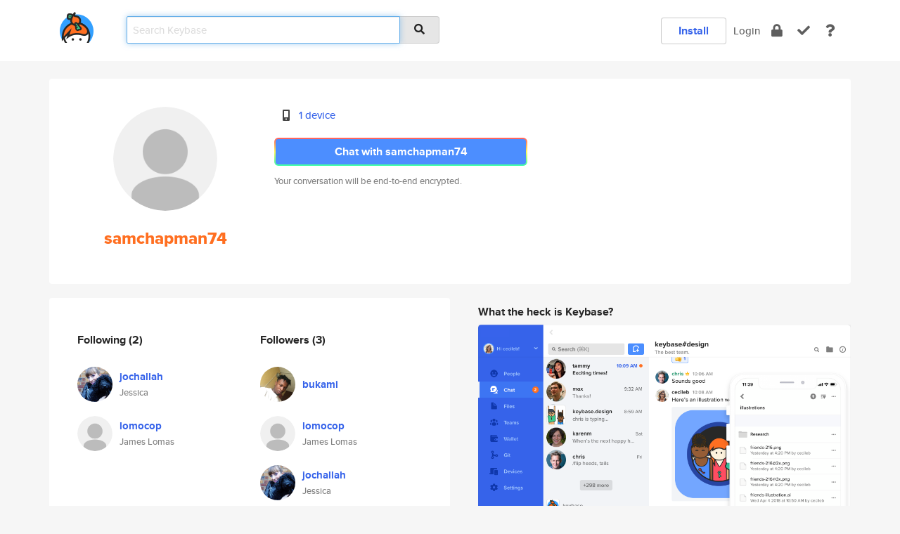

--- FILE ---
content_type: text/html; charset=utf-8
request_url: https://keybase.io/samchapman74
body_size: 5247
content:
<!DOCTYPE html>
<html id="">

  <!--~~~~~~~~~~~~~~~~~~~~~~~~~~~~~~~~~~~~~~~~~~~~~~~~~~~~~~~~~~~~~~~~~~~~~~~~

                              K E Y   B A S E

                            crypto for everyone

                        because no one we know ever
                      seems to have a public key. :-(

     No Google Analytics or other 3rd party hosted script tags on Keybase.

     And this has the added bonus that we'll never be able to serve ad code.

                                    \o/  \o/
                                  keybase team

  ~~~~~~~~~~~~~~~~~~~~~~~~~~~~~~~~~~~~~~~~~~~~~~~~~~~~~~~~~~~~~~~~~~~~~~~~~-->

  <head>
    <title>samchapman74 | Keybase</title>
    <meta       name="viewport"    content="width=device-width, initial-scale=1.0, maximum-scale=1.0, user-scalable=no">
    <link       href="/_/brew/_/52e9d104/sitewide-css.css"      rel="stylesheet">
    
    <script type="text/javascript" nonce="71c5d9a1-565d-41ae-8f49-198e98ee6610" src="/_/brew/_/906baaf9/sitewide-js.js"></script>

    <meta    charset="UTF-8" />
    

<meta name="Description" content="samchapman74 is now on Keybase, an open source app for encryption and cryptography."><meta property="og:description" content="samchapman74 is now on Keybase, an open source app for encryption and cryptography."><meta name="twitter:title" content="samchapman74 on Keybase"><meta name="twitter:description" content="samchapman74 is now on Keybase, an open source app for encryption and cryptography.">

    <script type="text/javascript" nonce="71c5d9a1-565d-41ae-8f49-198e98ee6610">
    window.csrf_token="lgHZIDUyN2Q5ODFlNjUyM2I1MzY2ZTNjY2FkZjg4Y2U2MTA4zmlw0arOAxcEAMDEIJBANhXtU7KkpwyTCSzxivq6lQWaTRQbzr+oCCFgVLWR";
    </script>
  </head>

  
  <body id="">
  <div class="run-mode run-mode-prod">
    <div class="grid-monitor"> 
      <input id="url_base" type="hidden" value="https://keybase.io/"/>

        <div id="navbar-top">
          <div class="navbar navbar-fixed-top navbar-default" role="navigation" data-active-tab="">

            <div class="container navbar-container">
              <div class="row">

                <div class="col-xs-2 col-sm-1">
                  <div class="navbar-header">
                    <div class="navbar-brand">
                      <a href="/" aria-label="home">
                        <img src="/images/icons/icon-keybase-logo-48.png" srcset="/images/icons/icon-keybase-logo-48@2x.png 2x" width="48" height="48" />
                      </a>
                    </div>
                    <div class="staging-notice">Keybase Staging Server</div>
                  </div>
                </div>

                <div class="col-xs-10 col-sm-5">
                  <div class="nav-search-wrapper">
                    <div class="input-group form-group">
                      <input type="text" class="form-control auto-focus nav-search-input  " data-focus-priority="0" placeholder="Search Keybase"
                      autocapitalize="off" autocorrect="off" autocomplete="off" spellcheck="false">
                      <span class="input-group-addon"><i class="fas fa-search"></i></span>
                    </div>
                  </div>
                </div>

                <div class="col-xs-12 col-sm-6">    

      <table class="nav navbar-right navbar-buttons pull-right">
        <tr>
        
            <td>
              
              <a href="/download" class="btn btn-secondary">Install</a>
            </td>
            <td><a onclick="return false;" href="#_" class="navbar-link link-login ">Login</a></td>
            <td class="nav-btn "><div class="auto-tooltip" title="Encrypt"><a href="/encrypt" aria-label="encrypt"><i class="fas fa-lock"></i></a></div></td>
            <td class="nav-btn " ><div class="auto-tooltip" title="Verify"><a href="/verify" aria-label="verify"><i class="fas fa-check"></i></a></div></td>
            <td class="hidden-xs nav-btn "   ><div class="auto-tooltip" title="Docs"><a href="http://book.keybase.io" aria-label="docs"><i class="fas fa-question"></i></a></div></td>
          
        </tr>
      </table>
</div>

              </div>
            </div>
          </div>
        </div>



      
    

<div id="autoreset-event-error" class="container alert alert-warning" style="text-align:center; display:none;">
  <span id="autoreset-event-error-msg">  </span>
  <button type="button" class="close"><span id="autoreset-event-error-close">×</span></button>
</div>
<div id="autoreset-event-success" class="container alert alert-success" style="text-align:center; display:none;">
  <span id="autoreset-event-success-msg">  </span>
  <button type="button" class="close"><span id="autoreset-event-success-close">×</span></button>
</div>




      
      <div class="modal modal-primary" id="shared-modal" data-backdrop="static">
      </div>

      
      <div class="content">
        

<input type="hidden" id="is-self-view" value="0">
<div id="page-user">


    <div class="user-header">
    <div class="container">
      <div class="row header-row kb-main-card">
        <div class="col-sm-4 col-lg-3 col-profile-heading">
          
<div class="profile-heading" data-username="samchapman74" data-uid="876cc57b1f11c841b3aee63ab3f6b919">

  <div class="picture user-profile-picture">
    
        <img src="/images/no-photo/placeholder-avatar-180-x-180@2x.png" class="img-circle" width="148" height="148">
      
  </div>


  <div class="full-name ">
    <div class="username ">samchapman74</div>
    
  </div>
  

  

</div>

        </div>
        <div class="col-sm-8 col-lg-9 col-identity-heading">
          
<div class="identity-heading">

  <div class="visible-xs">
    
<div class="track-action-wrapper">
  

  <span class="btn-gradient"><a href="#_" onclick="return false;" class="btn btn-primary   app-redirector app-redirector-primary" data-app-target="chat/samchapman74"><span class="hidden-xs">Chat with samchapman74</span><span class="visible-xs">Start a chat</span></a></span><br/>
  <span class="small">Your conversation will be end-to-end encrypted.</span>

  

</div>

  </div>

  <div class="row">
    <div class="col-sm-7">
        
    

        

  <div class="identity-table">
    
        <div class="it-item">
          <i class="icon-kb-iconfont-identity-devices"></i>
          <a href="/samchapman74/devices">1 device</a>
        </div>
      
    <div class="clearfix"></div>
  </div>

        
<div class="identity-table">
  

  <div class="clearfix"></div>
</div>

    </div>
    <div class="col-sm-5 col-dropdown">
        

    </div>
  </div>

  

  <div class="hidden-xs">
    
<div class="track-action-wrapper">
  

  <span class="btn-gradient"><a href="#_" onclick="return false;" class="btn btn-primary btn-md app-redirector app-redirector-primary" data-app-target="chat/samchapman74"><span class="hidden-xs">Chat with samchapman74</span><span class="visible-xs">Start a chat</span></a></span><br/>
  <span class="small">Your conversation will be end-to-end encrypted.</span>

  

</div>

  </div>

</div>

        </div>
      </div>
    </div>
  </div>

  <div class="user-body">

    <div class="container">
      <div class="row">
        <div class="col-md-6 col-tracking-table">

          

          

<div class="tracking" id="profile-tracking-section">
  
    <div class="row">
      <div class="col-xs-12 kb-main-card">

          <div class="row">
            <div class="col-xs-6 tracking-col">
              <h4>Following <span class="num">(2)</span></h4>
              <table class="follower-table">
                
      <tr data-uid="51c989b8b8f5a8b06d13144e828ec019" class="follower-row">
        <td>
          
              <a href="/jochallah"><img class="img img-circle" src="https://s3.amazonaws.com/keybase_processed_uploads/fcdfd308d76695452083d147e9957105_200_200.jpg" width="50" height="50"></a>
            
        </td>
        <td class="td-follower-info">
          <a href="/jochallah" class="username ">jochallah</a><br/>
          <span class="small">Jessica</span>
        </td>
      </tr>
    
      <tr data-uid="de5563a15fb5b0f62f8f75866bf4f019" class="follower-row">
        <td>
          
              <a href="/lomocop"><img class="img img-circle" src="/images/no-photo/placeholder-avatar-180-x-180.png" width="50" height="50"></a>
            
        </td>
        <td class="td-follower-info">
          <a href="/lomocop" class="username ">lomocop</a><br/>
          <span class="small">James Lomas</span>
        </td>
      </tr>
    

              </table>
            </div>
            <div class="col-xs-6 trackers-col">
              <h4>Followers <span class="num">(3)</span></h4>
              <table class="follower-table">
                
      <tr data-uid="6da56504dc929fa1ecaeb66711b41119" class="follower-row">
        <td>
          
              <a href="/bukami"><img class="img img-circle" src="https://s3.amazonaws.com/keybase_processed_uploads/6a44dd290441bcfb7fd39707efe97405_200_200.jpg" width="50" height="50"></a>
            
        </td>
        <td class="td-follower-info">
          <a href="/bukami" class="username ">bukami</a><br/>
          <span class="small"></span>
        </td>
      </tr>
    
      <tr data-uid="de5563a15fb5b0f62f8f75866bf4f019" class="follower-row">
        <td>
          
              <a href="/lomocop"><img class="img img-circle" src="/images/no-photo/placeholder-avatar-180-x-180.png" width="50" height="50"></a>
            
        </td>
        <td class="td-follower-info">
          <a href="/lomocop" class="username ">lomocop</a><br/>
          <span class="small">James Lomas</span>
        </td>
      </tr>
    
      <tr data-uid="51c989b8b8f5a8b06d13144e828ec019" class="follower-row">
        <td>
          
              <a href="/jochallah"><img class="img img-circle" src="https://s3.amazonaws.com/keybase_processed_uploads/fcdfd308d76695452083d147e9957105_200_200.jpg" width="50" height="50"></a>
            
        </td>
        <td class="td-follower-info">
          <a href="/jochallah" class="username ">jochallah</a><br/>
          <span class="small">Jessica</span>
        </td>
      </tr>
    

              </table>
            </div>
          </div>
        </div>
      </div>

    

  
      <div class="row row-other-people">
        <div class="col-xs-12 kb-main-card">
          <div class="row">
            <div class="col-xs-12">
              <h4>Browse others <span class="num">(15)</span></h4>
            </div>
            
                <div class="col-xs-6 trackers-col">
                  <table class="follower-table">
                    
      <tr data-uid="b5b391aeb17cb6b31aa07134367eb319" class="follower-row">
        <td>
          
              <a href="/zackcoburn"><img class="img img-circle" src="https://s3.amazonaws.com/keybase_processed_uploads/0f96c57235bf161ad9805c2d4674cc05_200_200.jpg" width="50" height="50"></a>
            
        </td>
        <td class="td-follower-info">
          <a href="/zackcoburn" class="username ">zackcoburn</a><br/>
          <span class="small"></span>
        </td>
      </tr>
    

                  </table>
                </div>
              
                <div class="col-xs-6 trackers-col">
                  <table class="follower-table">
                    
      <tr data-uid="b54fb40970f39f0233b4606361421819" class="follower-row">
        <td>
          
              <a href="/dimitrysuen"><img class="img img-circle" src="https://s3.amazonaws.com/keybase_processed_uploads/915da465483bb70b19f4a8ea0f2bd105_200_200.jpg" width="50" height="50"></a>
            
        </td>
        <td class="td-follower-info">
          <a href="/dimitrysuen" class="username ">dimitrysuen</a><br/>
          <span class="small">dimitry.xch</span>
        </td>
      </tr>
    

                  </table>
                </div>
              
                <div class="col-xs-6 trackers-col">
                  <table class="follower-table">
                    
      <tr data-uid="b51522933edf404072e40f23600ef119" class="follower-row">
        <td>
          
              <a href="/joe_edmonds"><img class="img img-circle" src="/images/no-photo/placeholder-avatar-180-x-180.png" width="50" height="50"></a>
            
        </td>
        <td class="td-follower-info">
          <a href="/joe_edmonds" class="username ">joe_edmonds</a><br/>
          <span class="small"></span>
        </td>
      </tr>
    

                  </table>
                </div>
              
                <div class="col-xs-6 trackers-col">
                  <table class="follower-table">
                    
      <tr data-uid="b59249575aa0c1d8f5d2b30514f0d719" class="follower-row">
        <td>
          
              <a href="/juanchas"><img class="img img-circle" src="/images/no-photo/placeholder-avatar-180-x-180.png" width="50" height="50"></a>
            
        </td>
        <td class="td-follower-info">
          <a href="/juanchas" class="username ">juanchas</a><br/>
          <span class="small">Juan</span>
        </td>
      </tr>
    

                  </table>
                </div>
              
                <div class="col-xs-6 trackers-col">
                  <table class="follower-table">
                    
      <tr data-uid="b522e888e2f39c8ebdf6108a0b715d19" class="follower-row">
        <td>
          
              <a href="/thevicgher"><img class="img img-circle" src="https://s3.amazonaws.com/keybase_processed_uploads/3ae7a00f61162991c59848e6549e3505_200_200.jpg" width="50" height="50"></a>
            
        </td>
        <td class="td-follower-info">
          <a href="/thevicgher" class="username ">thevicgher</a><br/>
          <span class="small">Victoria Gherea</span>
        </td>
      </tr>
    

                  </table>
                </div>
              
                <div class="col-xs-6 trackers-col">
                  <table class="follower-table">
                    
      <tr data-uid="b56d55974e6297d5021cc28f5541c719" class="follower-row">
        <td>
          
              <a href="/dhaynes"><img class="img img-circle" src="https://s3.amazonaws.com/keybase_processed_uploads/e4c04095aa7e6266fca73441de42a205_200_200.jpg" width="50" height="50"></a>
            
        </td>
        <td class="td-follower-info">
          <a href="/dhaynes" class="username ">dhaynes</a><br/>
          <span class="small">David Haynes</span>
        </td>
      </tr>
    

                  </table>
                </div>
              
                <div class="col-xs-6 trackers-col">
                  <table class="follower-table">
                    
      <tr data-uid="b5dcb76f3a8f87b2fbddda6e681d3119" class="follower-row">
        <td>
          
              <a href="/thepancakechef"><img class="img img-circle" src="https://s3.amazonaws.com/keybase_processed_uploads/d6117b6707e6f2194128b1e1dcfcb205_200_200.jpg" width="50" height="50"></a>
            
        </td>
        <td class="td-follower-info">
          <a href="/thepancakechef" class="username ">thepancakechef</a><br/>
          <span class="small">Kyle Tucker</span>
        </td>
      </tr>
    

                  </table>
                </div>
              
                <div class="col-xs-6 trackers-col">
                  <table class="follower-table">
                    
      <tr data-uid="b59629af313134d115ebdd13f6b97819" class="follower-row">
        <td>
          
              <a href="/toggle"><img class="img img-circle" src="https://s3.amazonaws.com/keybase_processed_uploads/54ac71f663c6dcf7a67a4342990b6605_200_200_square_200.jpeg" width="50" height="50"></a>
            
        </td>
        <td class="td-follower-info">
          <a href="/toggle" class="username ">toggle</a><br/>
          <span class="small">Toggle Media</span>
        </td>
      </tr>
    

                  </table>
                </div>
              
                <div class="col-xs-6 trackers-col">
                  <table class="follower-table">
                    
      <tr data-uid="b5d4a71ea817fd078b977d4796095c00" class="follower-row">
        <td>
          
              <a href="/rayhaan"><img class="img img-circle" src="https://s3.amazonaws.com/keybase_processed_uploads/f941fc0200081c924bc9a24b6d087705_200_200.jpg" width="50" height="50"></a>
            
        </td>
        <td class="td-follower-info">
          <a href="/rayhaan" class="username ">rayhaan</a><br/>
          <span class="small">Rayhaan Jaufeerally</span>
        </td>
      </tr>
    

                  </table>
                </div>
              
                <div class="col-xs-6 trackers-col">
                  <table class="follower-table">
                    
      <tr data-uid="b5faaef8549f1679e446e134aba05c19" class="follower-row">
        <td>
          
              <a href="/tirianw"><img class="img img-circle" src="/images/no-photo/placeholder-avatar-180-x-180.png" width="50" height="50"></a>
            
        </td>
        <td class="td-follower-info">
          <a href="/tirianw" class="username ">tirianw</a><br/>
          <span class="small">Tirian Wilson</span>
        </td>
      </tr>
    

                  </table>
                </div>
              
                <div class="col-xs-6 trackers-col">
                  <table class="follower-table">
                    
      <tr data-uid="b53809eb084d6a181497153ee7147219" class="follower-row">
        <td>
          
              <a href="/zcuric"><img class="img img-circle" src="/images/no-photo/placeholder-avatar-180-x-180.png" width="50" height="50"></a>
            
        </td>
        <td class="td-follower-info">
          <a href="/zcuric" class="username ">zcuric</a><br/>
          <span class="small"></span>
        </td>
      </tr>
    

                  </table>
                </div>
              
                <div class="col-xs-6 trackers-col">
                  <table class="follower-table">
                    
      <tr data-uid="b5a825c6ce92be98d47974a904586919" class="follower-row">
        <td>
          
              <a href="/hmblhmdn"><img class="img img-circle" src="https://s3.amazonaws.com/keybase_processed_uploads/7f17454e4f6478d2618fa53e13538205_200_200.jpg" width="50" height="50"></a>
            
        </td>
        <td class="td-follower-info">
          <a href="/hmblhmdn" class="username ">hmblhmdn</a><br/>
          <span class="small"></span>
        </td>
      </tr>
    

                  </table>
                </div>
              
                <div class="col-xs-6 trackers-col">
                  <table class="follower-table">
                    
      <tr data-uid="b56a3926f66049838cbd7fefb2dbab19" class="follower-row">
        <td>
          
              <a href="/itaybass"><img class="img img-circle" src="/images/no-photo/placeholder-avatar-180-x-180.png" width="50" height="50"></a>
            
        </td>
        <td class="td-follower-info">
          <a href="/itaybass" class="username ">itaybass</a><br/>
          <span class="small"></span>
        </td>
      </tr>
    

                  </table>
                </div>
              
                <div class="col-xs-6 trackers-col">
                  <table class="follower-table">
                    
      <tr data-uid="b5559d580e42041afb16ae86155da619" class="follower-row">
        <td>
          
              <a href="/plantdad3"><img class="img img-circle" src="/images/no-photo/placeholder-avatar-180-x-180.png" width="50" height="50"></a>
            
        </td>
        <td class="td-follower-info">
          <a href="/plantdad3" class="username ">plantdad3</a><br/>
          <span class="small"></span>
        </td>
      </tr>
    

                  </table>
                </div>
              
                <div class="col-xs-6 trackers-col">
                  <table class="follower-table">
                    
      <tr data-uid="b55fcd1eedcee81dc23ee1c4181e1e19" class="follower-row">
        <td>
          
              <a href="/aelihin"><img class="img img-circle" src="https://s3.amazonaws.com/keybase_processed_uploads/a4e623c654d0effb98fcfba216f26705_200_200.jpg" width="50" height="50"></a>
            
        </td>
        <td class="td-follower-info">
          <a href="/aelihin" class="username ">aelihin</a><br/>
          <span class="small">Marcin</span>
        </td>
      </tr>
    

                  </table>
                </div>
              
          </div>
        </div>
      </div>
    
</div>


        </div>
        <div class="col-md-6 col-stuff kb-sub-card">
          

<div class="command-line-examples hidden-xs">
  
      <h4>What the heck is Keybase?</h4>
    
  <img id="screenshot1" class="img img-responsive" src="/images/screenshots/keybase-nav-v2.png" width="1550" height="1103">
  <p style="text-align:center;margin-top:30px;"></p>

    <center style="margin-bottom:30px;">
      
    <div class="install-badge">
      <a
        href="#_"
        data-use-direct="true"
        data-target="https://prerelease.keybase.io/Keybase.dmg"
        data-platform="macOS"
        data-context="user-stuff-col"
        class="install-link"
      >
        <img
          srcset="/images/badges/install-badge-macos-168-56.png, /images/badges/install-badge-macos-168-56@2x.png 2x, /images/badges/install-badge-macos-168-56@3x.png 3x"
          src="/images/badges/install-badge-macos-168-56@3x.png"
          width="168"
          height="56"
        >
      </a>

      
    </div>
  

    </center>

  
      <h3 id="keybase-is-an-open-source-app">Keybase is an open source app</h3>
<p>Keybase comes with everything you need to manage your identity,
create secure chats, and share files privately. It&#39;s free.</p>
<p>It&#39;s fun too.</p>
<p>Over 100,000 people have joined Keybase so far to prove their identities, and it&#39;s growing rapidly.</p>

    



</div>

        </div>
      </div>
    </div>
  </div>

</div>

      </div>

      <div class="footer">
  
      <div class="container hidden-xs">
        <div class="row">
          <div class="col-xs-12 col-sm-6 col-md-5 col-lg-4">
            <img src="/images/walkthrough/footprints_transp.png"  class="img-responsive" width="1000" height="272">
          </div>
        </div>
      </div>
    

<div class="container text-center hidden-xs">
  <div>

    <small>
      Keybase, 2026
    | Available within Tor at <strong>http://keybase5wmilwokqirssclfnsqrjdsi7jdir5wy7y7iu3tanwmtp6oid.onion</strong><br/><br/>

    </small>

      <a href="/download">install Keybase</a>
      | <a href="/blog">read our blog</a>
      | <a href="/docs">documentation</a>
      | <a href="/docs/bug_reporting">bug reporting</a>
      | <a href="/docs/secadv">security advisories</a>
      <br><a href="/docs/terms">terms</a>
      &amp; <a href="/docs/privacypolicy">privacy</a>
      &amp; <a href="/docs/california-ccpa">california ccpa</a>
      &amp; <a href="/docs/acceptable-use-policy">acceptable use</a><br>
        <a href="/jobs">jobs @ keybase</a>
    </div>
  </div>
</div>
<div class="container text-center visible-xs" id="mobile-footer" style="padding:20px 0">

  

  <div style="margin-bottom:20px">
    <a href="https://github.com/keybase/client/issues" rel="noopener noreferrer">Please send us feedback &amp; bug reports</a>.
  </div>
  Keybase, 2026
    | <a href="/blog">read our blog</a>
    <br><a href="/docs/terms">terms</a>
    &amp; <a href="/docs/privacypolicy">privacy</a>
    &amp; <a href="/docs/secadv">security advisories</a>
    &amp; <a href="/docs/california-ccpa">california ccpa</a>
    &amp; <a href="/docs/acceptable-use-policy">acceptable use</a>
  </div>
</div>


    </div>
  </div>
  <script type="text/javascript" nonce="71c5d9a1-565d-41ae-8f49-198e98ee6610">
    window.session = new Session()
    window.run_mode = "prod";
  </script>
  </body>
</html>
